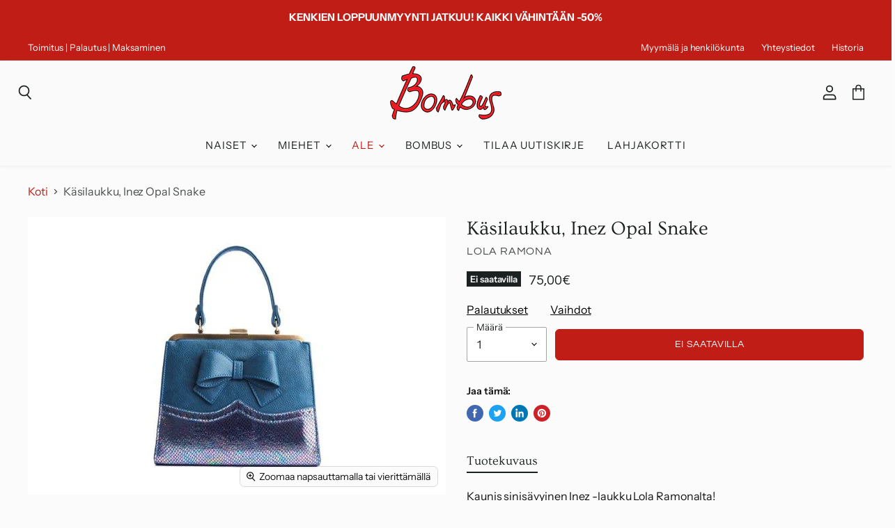

--- FILE ---
content_type: text/html; charset=utf-8
request_url: https://bombus.fi/collections/all/products/kasilaukku-inez-opal-snake?view=_recently-viewed
body_size: 2297
content:
















  

  
  
  
  
  
  
  
  











<li
  class="productgrid--item  imagestyle--medium        product-recently-viewed-card  "
  data-product-item
  
    data-recently-viewed-card
  
>
  

  
  

<script type="application/json" data-product-data>
    {"id":5292541280407,"title":"Käsilaukku, Inez Opal Snake","handle":"kasilaukku-inez-opal-snake","description":"\u003cp\u003eKaunis sinisävyinen Inez -laukku Lola Ramonalta!\u003c\/p\u003e\n\u003cp\u003eMukana olkahihna ja laukussa on vetoketjullinen sisätasku.\u003cbr\u003e\u003c\/p\u003e\n\u003cp\u003eMateriaali: Vegaaninahka. \u003c\/p\u003e\n\u003cp\u003eLaukun mitat: \u003c\/p\u003e\n\u003ctable border=\"0\" cellpadding=\"0\" cellspacing=\"0\" width=\"128\"\u003e\n\u003ccolgroup\u003e\u003ccol width=\"64\" span=\"2\"\u003e\u003c\/colgroup\u003e\n\u003ctbody\u003e\n\u003ctr height=\"20\"\u003e\n\u003ctd height=\"20\" class=\"xl65\" width=\"64\"\u003e\u003cstrong\u003eLeveys\u003c\/strong\u003e\u003c\/td\u003e\n\u003ctd width=\"64\"\u003e22,5 cm\u003c\/td\u003e\n\u003c\/tr\u003e\n\u003ctr height=\"20\"\u003e\n\u003ctd height=\"20\" class=\"xl65\"\u003e\u003cstrong\u003eKorkeus\u003c\/strong\u003e\u003c\/td\u003e\n\u003ctd\u003e18,5 cm\u003c\/td\u003e\n\u003c\/tr\u003e\n\u003ctr height=\"20\"\u003e\n\u003ctd height=\"20\" class=\"xl65\"\u003e\u003cstrong\u003eSyvyys\u003c\/strong\u003e\u003c\/td\u003e\n\u003ctd\u003e7 cm\u003c\/td\u003e\n\u003c\/tr\u003e\n\u003c\/tbody\u003e\n\u003c\/table\u003e\n\u003ch5\u003e\u003cbr\u003e\u003c\/h5\u003e","published_at":"2020-06-17T12:07:53+03:00","created_at":"2020-06-17T12:07:53+03:00","vendor":"Lola Ramona","type":"Laukut","tags":["Candyshop","Käsilaukut","Lahjat","Laukut \u0026 lompakot","Naiset"],"price":7500,"price_min":7500,"price_max":7500,"available":false,"price_varies":false,"compare_at_price":null,"compare_at_price_min":0,"compare_at_price_max":0,"compare_at_price_varies":false,"variants":[{"id":34653602152599,"title":"Default Title","option1":"Default Title","option2":null,"option3":null,"sku":"392901-79","requires_shipping":true,"taxable":true,"featured_image":{"id":17397914665111,"product_id":5292541280407,"position":1,"created_at":"2020-06-17T12:08:01+03:00","updated_at":"2021-02-16T16:30:37+02:00","alt":"Lola Ramonan sinisävyinen Inez -käsilaukku, Blue Opal Snake. Edessä rusetti.","width":640,"height":426,"src":"\/\/bombus.fi\/cdn\/shop\/products\/inez_392901-79_1.jpg?v=1613485837","variant_ids":[34653602152599]},"available":false,"name":"Käsilaukku, Inez Opal Snake","public_title":null,"options":["Default Title"],"price":7500,"weight":0,"compare_at_price":null,"inventory_management":"shopify","barcode":"02152599","featured_media":{"alt":"Lola Ramonan sinisävyinen Inez -käsilaukku, Blue Opal Snake. Edessä rusetti.","id":9572039360663,"position":1,"preview_image":{"aspect_ratio":1.502,"height":426,"width":640,"src":"\/\/bombus.fi\/cdn\/shop\/products\/inez_392901-79_1.jpg?v=1613485837"}},"requires_selling_plan":false,"selling_plan_allocations":[]}],"images":["\/\/bombus.fi\/cdn\/shop\/products\/inez_392901-79_1.jpg?v=1613485837","\/\/bombus.fi\/cdn\/shop\/products\/inez_392901-79_2.jpg?v=1613485864","\/\/bombus.fi\/cdn\/shop\/products\/inez_392901-79_3.jpg?v=1613485897","\/\/bombus.fi\/cdn\/shop\/products\/inez_392901-79_4.jpg?v=1613485954"],"featured_image":"\/\/bombus.fi\/cdn\/shop\/products\/inez_392901-79_1.jpg?v=1613485837","options":["Title"],"media":[{"alt":"Lola Ramonan sinisävyinen Inez -käsilaukku, Blue Opal Snake. Edessä rusetti.","id":9572039360663,"position":1,"preview_image":{"aspect_ratio":1.502,"height":426,"width":640,"src":"\/\/bombus.fi\/cdn\/shop\/products\/inez_392901-79_1.jpg?v=1613485837"},"aspect_ratio":1.502,"height":426,"media_type":"image","src":"\/\/bombus.fi\/cdn\/shop\/products\/inez_392901-79_1.jpg?v=1613485837","width":640},{"alt":"Lola Ramonan sinisävyinen Inez -käsilaukku, Blue Opal Snake. Takakuva.","id":9572039393431,"position":2,"preview_image":{"aspect_ratio":1.502,"height":426,"width":640,"src":"\/\/bombus.fi\/cdn\/shop\/products\/inez_392901-79_2.jpg?v=1613485864"},"aspect_ratio":1.502,"height":426,"media_type":"image","src":"\/\/bombus.fi\/cdn\/shop\/products\/inez_392901-79_2.jpg?v=1613485864","width":640},{"alt":"Lola Ramonan sinisävyinen Inez -käsilaukku, Blue Opal Snake. Sivukuva.","id":9572039426199,"position":3,"preview_image":{"aspect_ratio":1.502,"height":426,"width":640,"src":"\/\/bombus.fi\/cdn\/shop\/products\/inez_392901-79_3.jpg?v=1613485897"},"aspect_ratio":1.502,"height":426,"media_type":"image","src":"\/\/bombus.fi\/cdn\/shop\/products\/inez_392901-79_3.jpg?v=1613485897","width":640},{"alt":"Vetoketjullinen sisätasku ja mustavalko-raidallinen vuorikangas.","id":9572039458967,"position":4,"preview_image":{"aspect_ratio":1.502,"height":426,"width":640,"src":"\/\/bombus.fi\/cdn\/shop\/products\/inez_392901-79_4.jpg?v=1613485954"},"aspect_ratio":1.502,"height":426,"media_type":"image","src":"\/\/bombus.fi\/cdn\/shop\/products\/inez_392901-79_4.jpg?v=1613485954","width":640}],"requires_selling_plan":false,"selling_plan_groups":[],"content":"\u003cp\u003eKaunis sinisävyinen Inez -laukku Lola Ramonalta!\u003c\/p\u003e\n\u003cp\u003eMukana olkahihna ja laukussa on vetoketjullinen sisätasku.\u003cbr\u003e\u003c\/p\u003e\n\u003cp\u003eMateriaali: Vegaaninahka. \u003c\/p\u003e\n\u003cp\u003eLaukun mitat: \u003c\/p\u003e\n\u003ctable border=\"0\" cellpadding=\"0\" cellspacing=\"0\" width=\"128\"\u003e\n\u003ccolgroup\u003e\u003ccol width=\"64\" span=\"2\"\u003e\u003c\/colgroup\u003e\n\u003ctbody\u003e\n\u003ctr height=\"20\"\u003e\n\u003ctd height=\"20\" class=\"xl65\" width=\"64\"\u003e\u003cstrong\u003eLeveys\u003c\/strong\u003e\u003c\/td\u003e\n\u003ctd width=\"64\"\u003e22,5 cm\u003c\/td\u003e\n\u003c\/tr\u003e\n\u003ctr height=\"20\"\u003e\n\u003ctd height=\"20\" class=\"xl65\"\u003e\u003cstrong\u003eKorkeus\u003c\/strong\u003e\u003c\/td\u003e\n\u003ctd\u003e18,5 cm\u003c\/td\u003e\n\u003c\/tr\u003e\n\u003ctr height=\"20\"\u003e\n\u003ctd height=\"20\" class=\"xl65\"\u003e\u003cstrong\u003eSyvyys\u003c\/strong\u003e\u003c\/td\u003e\n\u003ctd\u003e7 cm\u003c\/td\u003e\n\u003c\/tr\u003e\n\u003c\/tbody\u003e\n\u003c\/table\u003e\n\u003ch5\u003e\u003cbr\u003e\u003c\/h5\u003e"}
  </script>

  <article class="productitem" data-product-item-content>
    <div class="product-recently-viewed-card-time" data-product-handle="kasilaukku-inez-opal-snake">
      <button
        class="product-recently-viewed-card-remove"
        aria-label="close"
        data-remove-recently-viewed
      >
        
                                                                                  <svg class="icon-remove "    aria-hidden="true"    focusable="false"    role="presentation"    xmlns="http://www.w3.org/2000/svg" width="10" height="10" viewBox="0 0 10 10" fill="none">          <title>Poista-kuvake</title>        <path fill-rule="evenodd" clip-rule="evenodd" d="M4.11611 5.00001L0.327286 8.78884L1.21117 9.67272L5 5.88389L8.78883 9.67272L9.67271 8.78884L5.88388 5.00001L9.67271 1.21118L8.78882 0.327301L5 4.11613L1.21117 0.327301L0.327286 1.21118L4.11611 5.00001Z" fill="currentColor"/>    </svg>                                

      </button>
    </div>
    <a
      class="productitem--image-link"
      href="/products/kasilaukku-inez-opal-snake"
      tabindex="-1"
      data-product-page-link
    >
      <figure class="productitem--image" data-product-item-image>
        
          
            
            

  
    <noscript data-rimg-noscript>
      <img
        
          src="//bombus.fi/cdn/shop/products/inez_392901-79_2_384x256.jpg?v=1613485864"
        

        alt="Lola Ramonan sinisävyinen Inez -käsilaukku, Blue Opal Snake. Takakuva."
        data-rimg="noscript"
        srcset="//bombus.fi/cdn/shop/products/inez_392901-79_2_384x256.jpg?v=1613485864 1x, //bombus.fi/cdn/shop/products/inez_392901-79_2_637x425.jpg?v=1613485864 1.66x"
        class="productitem--image-alternate"
        
        
      >
    </noscript>
  

  <img
    
      src="//bombus.fi/cdn/shop/products/inez_392901-79_2_384x256.jpg?v=1613485864"
    
    alt="Lola Ramonan sinisävyinen Inez -käsilaukku, Blue Opal Snake. Takakuva."

    
      data-rimg="lazy"
      data-rimg-scale="1"
      data-rimg-template="//bombus.fi/cdn/shop/products/inez_392901-79_2_{size}.jpg?v=1613485864"
      data-rimg-max="640x426"
      data-rimg-crop="false"
      
      srcset="data:image/svg+xml;utf8,<svg%20xmlns='http://www.w3.org/2000/svg'%20width='384'%20height='256'></svg>"
    

    class="productitem--image-alternate"
    
    
  >



  <div data-rimg-canvas></div>


          
          

  
    <noscript data-rimg-noscript>
      <img
        
          src="//bombus.fi/cdn/shop/products/inez_392901-79_1_384x256.jpg?v=1613485837"
        

        alt="Lola Ramonan sinisävyinen Inez -käsilaukku, Blue Opal Snake. Edessä rusetti."
        data-rimg="noscript"
        srcset="//bombus.fi/cdn/shop/products/inez_392901-79_1_384x256.jpg?v=1613485837 1x, //bombus.fi/cdn/shop/products/inez_392901-79_1_637x425.jpg?v=1613485837 1.66x"
        class="productitem--image-primary"
        
        
      >
    </noscript>
  

  <img
    
      src="//bombus.fi/cdn/shop/products/inez_392901-79_1_384x256.jpg?v=1613485837"
    
    alt="Lola Ramonan sinisävyinen Inez -käsilaukku, Blue Opal Snake. Edessä rusetti."

    
      data-rimg="lazy"
      data-rimg-scale="1"
      data-rimg-template="//bombus.fi/cdn/shop/products/inez_392901-79_1_{size}.jpg?v=1613485837"
      data-rimg-max="640x426"
      data-rimg-crop="false"
      
      srcset="data:image/svg+xml;utf8,<svg%20xmlns='http://www.w3.org/2000/svg'%20width='384'%20height='256'></svg>"
    

    class="productitem--image-primary"
    
    
  >



  <div data-rimg-canvas></div>


        

        

<span class="productitem--badge badge--soldout">
    Ei saatavilla
  </span>
      </figure>
    </a><div class="productitem--info">
      
        
      

      

      
        <span class="productitem--vendor">
          Lola Ramona
        </span>
      

      <h2 class="productitem--title">
        <a href="/products/kasilaukku-inez-opal-snake" data-product-page-link>
          Käsilaukku, Inez Opal Snake
        </a>
      </h2>
      
  


      
        
<div class="productitem--price ">
  <div
    class="price--compare-at "
    data-price-compare-at
  >
      <span class="money"></span>
    
  </div>

  <div class="price--main" data-price>
      
      <span class="money">
        75,00€
      </span>
    
  </div>

  
<div
    class="
      product__unit-price
      hidden
    "
    data-unit-price
  >
    <span class="product__total-quantity" data-total-quantity></span> | <span class="product__unit-price-amount money" data-unit-price-amount></span> / <span class="product__unit-price-measure" data-unit-price-measure>    </span>
  </div></div>


      

      

      <!-- Start of Judge.me code --> 
        <div class='jdgm-widget jdgm-preview-badge' data-id='5292541280407'> 
           
        </div> 
      <!-- End of Judge.me code -->

      

      
        <div class="productitem--description">
          <p>Kaunis sinisävyinen Inez -laukku Lola Ramonalta!
Mukana olkahihna ja laukussa on vetoketjullinen sisätasku.
Materiaali: Vegaaninahka. 
Laukun mitat...</p>

          
            <a
              href="/products/kasilaukku-inez-opal-snake"
              class="productitem--link"
              data-product-page-link
            >
              Näytä täydet tiedot
            </a>
          
        </div>
      
    </div>

    
  </article>

  
</li>



--- FILE ---
content_type: image/svg+xml
request_url: https://bombus.fi/cdn/shop/t/22/assets/handelsbanken.svg?v=130517208625534220971653380713
body_size: 416
content:
<svg width="95" height="50" xmlns="http://www.w3.org/2000/svg"><path d="M1.995 25.408v4.397H0V20h1.995v3.715h3.729V20h1.995v9.805H5.724v-4.397H1.995zm13.146 2.972c0 .865.19 1.048.415 1.133v.292h-2.018a3.57 3.57 0 0 1-.179-.865c-.427.451-1.02 1.048-2.291 1.048-1.07 0-2.162-.61-2.162-2.12 0-1.425.879-2.143 2.066-2.326l1.675-.256c.297-.036.653-.158.653-.572 0-.804-.748-.853-1.223-.853-.926 0-1.093.585-1.14 1.011H9.144c.213-2.229 1.722-2.546 3.17-2.546.998 0 2.827.317 2.827 2.108v3.946zm-1.83-2.107c-.19.146-.486.268-1.27.402-.689.122-1.27.304-1.27 1.096 0 .67.51.877.866.877.832 0 1.663-.548 1.663-1.437v-.938h.012zm9.762 3.532H21.21v-4.41c0-.535-.024-1.436-1.212-1.436-.83 0-1.46.572-1.46 1.68v4.166h-1.864v-7.26h1.78v1.06h.024c.25-.438.784-1.254 2.126-1.254 1.39 0 2.458.828 2.458 2.436l.012 5.018zm8.075 0H29.32v-.913h-.023C28.844 29.708 28.013 30 27.24 30c-2.102 0-2.98-1.912-2.98-3.91 0-2.509 1.389-3.74 2.945-3.74 1.199 0 1.757.67 2.054 1.134h.024V20h1.864v9.805zm-3.444-1.376c1.188 0 1.651-1.011 1.651-2.095 0-1.157-.32-2.339-1.603-2.339-1.188 0-1.58 1.084-1.58 2.23 0 .864.333 2.204 1.532 2.204zm11.056-.755C38.273 29.428 36.86 30 35.649 30c-1.995 0-3.527-.987-3.527-3.97 0-.878.297-3.68 3.396-3.68 1.401 0 3.325.683 3.325 4.008v.341h-4.857c.048.548.155 1.778 1.663 1.778.522 0 1.057-.267 1.2-.791l1.911-.012zm-1.84-2.23c-.108-1.169-.844-1.534-1.438-1.534-.878 0-1.341.572-1.448 1.535h2.885zm4.94 4.361h-1.865V20h1.864v9.805zm5.664-5.055c-.083-.463-.238-.95-1.247-.95-1.01 0-1.14.402-1.14.707 0 1.145 4.43.316 4.43 2.996 0 2.12-1.996 2.497-3.1 2.497-1.615 0-3.36-.572-3.408-2.51h1.912c0 .61.368 1.06 1.543 1.06.962 0 1.188-.474 1.188-.755 0-1.218-4.394-.304-4.394-3.02 0-1.06.653-2.436 2.862-2.436 1.39 0 3.04.353 3.182 2.4l-1.828.011zm5.07-1.266h.024c.297-.463.855-1.133 2.054-1.133 1.556 0 2.946 1.23 2.946 3.74 0 1.997-.88 3.909-2.981 3.909-.772 0-1.603-.292-2.054-1.108h-.024v.913H50.73V20h1.864v3.484zm1.52.523c-1.282 0-1.603 1.17-1.603 2.339 0 1.084.463 2.095 1.65 2.095 1.2 0 1.533-1.34 1.533-2.205 0-1.157-.404-2.229-1.58-2.229zm10.403 4.373c0 .865.19 1.048.416 1.133v.292h-2.007a3.57 3.57 0 0 1-.178-.865c-.428.451-1.022 1.048-2.292 1.048-1.07 0-2.162-.61-2.162-2.12 0-1.425.88-2.143 2.067-2.326l1.674-.256c.297-.036.653-.158.653-.572 0-.804-.748-.853-1.223-.853-.938 0-1.093.585-1.14 1.011h-1.793c.214-2.229 1.722-2.546 3.17-2.546.998 0 2.827.317 2.827 2.108l-.012 3.946zM62.7 26.273c-.19.146-.487.268-1.27.402-.69.122-1.271.304-1.271 1.096 0 .67.51.877.867.877.83 0 1.662-.548 1.662-1.437l.012-.938zm9.761 3.532h-1.864v-4.41c0-.535-.024-1.436-1.211-1.436-.832 0-1.461.572-1.461 1.68v4.166h-1.864v-7.26h1.78v1.06h.025c.249-.438.783-1.254 2.125-1.254 1.39 0 2.458.828 2.458 2.436v5.018h.012zm3.515 0h-1.864V20h1.864v5.298l2.34-2.752h2.291l-2.505 2.813 2.565 4.458h-2.233L76.748 26.7l-.772.816v2.29zm11.436-2.131C86.925 29.428 85.512 30 84.3 30c-1.995 0-3.527-.987-3.527-3.97 0-.878.297-3.68 3.396-3.68 1.401 0 3.325.683 3.325 4.008v.341h-4.857c.048.548.154 1.778 1.663 1.778.522 0 1.056-.267 1.199-.791l1.912-.012zm-1.84-2.23c-.108-1.169-.844-1.534-1.438-1.534-.878 0-1.341.572-1.448 1.535h2.885zM95 29.806h-1.864v-4.41c0-.535-.024-1.436-1.212-1.436-.83 0-1.46.572-1.46 1.68v4.166h-1.865v-7.26h1.782v1.06h.023c.25-.438.784-1.254 2.126-1.254 1.39 0 2.458.828 2.458 2.436v5.018H95z" fill="#039" fill-rule="nonzero"/></svg>

--- FILE ---
content_type: image/svg+xml
request_url: https://bombus.fi/cdn/shop/t/22/assets/danske-bank.svg?v=154265887408488143641653380718
body_size: -147
content:
<svg xmlns="http://www.w3.org/2000/svg" width="100" height="50"><g fill="none"><path fill="#03426A" d="M100 17H64.2v15H100V17zm-.4.4v14.3h-35V17.4h35zM0 32h62.6V17H0v15z"/><path fill="#FFF" d="M99.6 17.4v14.3h-35V17.4h35m-78 8.2c0 1.4-.8 2.2-2.5 2.2h-2.8v-5.6H19c2.1 0 2.7 1 2.7 2.2v1.2zm1.2 0v-1c0-3-2.4-3.2-4-3.2H15v7.2h4c3.2 0 3.7-1.7 3.7-3zm6.2 1.2c0 .5 0 .8-.5 1l-1.3.1c-.7 0-1 0-1.3-.2-.2 0-.2-.2-.2-.6 0-.4 0-.7.3-.8h3v.5zm1.1 1.8v-4c0-.3-.1-.5-.4-.7-.5-.4-1.8-.4-2.4-.4-.5 0-1.8 0-2.3.5l-.2.5v.5H26c0-.1 0-.4.2-.6.1-.1.3-.2 1-.2 1 0 1.5 0 1.7.2.3.1.3.4.3.6v.5h-2.5c-.7 0-1.4 0-1.8.6-.2.2-.3.5-.3 1 0 1.1.7 1.5 2.6 1.5 1 0 1.6-.1 2-.5l.1.5h1zm6.6 0v-2.7c0-1 0-1.2-.3-1.4l-1.3-.2c-.6 0-1.2 0-1.8.2v4.1h-1v-5h1v.3l.6-.2 1.4-.2a4 4 0 0 1 1.6.3c.4.2.7.5.7.9l.1 1v2.9h-1m8-.3c-.5.3-1.3.4-2.4.4l-1.8-.2c-.5-.1-.8-.4-.8-.8V27h1l.1.4c0 .2 0 .3.3.4l1.3.2c.6 0 1.1-.1 1.4-.3.3 0 .4-.2.4-.6 0-.4-.1-.5-.5-.6H42c-1.1-.1-2.2-.2-2.2-1.4s.7-1.6 2.6-1.6l1.4.1c.4 0 .8.1 1 .3.2.1.3.3.3.7v.4h-1l-.1-.2c0-.3 0-.3-.2-.4l-1.2-.2c-.7 0-1 0-1.3.2-.3 0-.4.2-.4.6 0 .2 0 .4.2.5.2.2 1.7.2 2.2.2l1.2.1c.6.2.8.6.8 1.3 0 .6-.2 1-.6 1.2m6.6.3l-2.6-2.4h-.4v2.4h-1v-7.2h1v4.1h.4l2.2-2H52l-2.5 2.3 3.2 2.8h-1.5m6.8-3h-3.4c0-.6.1-1 .4-1.1.2-.2.7-.3 1.4-.3 1 0 1.4.2 1.5.7l.1.7zm1 1.4h-1l-.2.7c-.2.2-.5.2-1.4.2-.9 0-1.3 0-1.6-.3-.2-.2-.3-.6-.3-1.2v-.1h4.6v-.5c0-.8-.1-1.3-.5-1.6-.4-.5-1.2-.7-2.3-.7-1.4 0-2.2.3-2.6 1-.2.4-.3 1-.3 1.7 0 1.1.3 1.8 1 2.1a6.9 6.9 0 0 0 4 .1c.5-.1.7-.5.7-.8V27z"/><path fill="#03426A" d="M95 28.6l-2.5-2.4H92v2.4h-1v-7.2h1v4.1h.4l2.1-2H96l-2.5 2.3 3.1 2.8h-1.4m-21.7-5.4c0 1-.6 1.3-1.8 1.3h-2.8v-2.3h2.9c1 0 1.7.1 1.7 1zm1.4 3.4c0-.9-.5-1.6-1.7-1.7 1-.3 1.4-.8 1.4-1.6 0-1.2-.6-1.9-2.3-1.9h-4.5v7.2h4.6c1.6 0 2.5-.7 2.5-2zm-1.2 0c0 1-.7 1.2-1.8 1.2h-3v-2.5H72c1.3 0 1.6.4 1.6 1.4zm7 .2c0 .5 0 .8-.4 1l-1.4.1c-.6 0-1 0-1.3-.2-.1 0-.2-.2-.2-.6 0-.4.1-.7.3-.8h3.1v.5zm1.2 1.8v-4l-.4-.7c-.6-.4-1.9-.4-2.5-.4-.5 0-1.8 0-2.2.5-.2.1-.2.3-.2.5v.5h1c0-.1 0-.4.2-.6.1-.1.4-.2 1.1-.2.9 0 1.4 0 1.7.2.2.1.2.4.2.6v.5h-2.5c-.6 0-1.4 0-1.8.6-.2.2-.3.5-.3 1 0 1.1.8 1.5 2.6 1.5 1 0 1.7-.1 2-.5l.1.5h1zm6.3 0v-2.7c0-1 0-1.2-.3-1.4l-1.3-.2c-.6 0-1.2 0-1.8.2v4.1h-1v-5h.9v.3l.7-.2 1.4-.2a4 4 0 0 1 1.6.3c.4.2.6.5.7.9l.1 1v2.9h-1"/></g></svg>

--- FILE ---
content_type: image/svg+xml
request_url: https://bombus.fi/cdn/shop/t/22/assets/oma-sp.svg?v=92932413977578388831653380715
body_size: -160
content:
<svg width="77" height="50" xmlns="http://www.w3.org/2000/svg"><path d="M29.281 21.47c1.776 0 2.845 1.087 2.845 3.006v8.253h1.968V24.39c0-2.75-1.626-4.542-4.599-4.542-2.31 0-3.657 1.11-4.384 2.623-.6-1.471-2.16-2.623-4.257-2.623-1.647 0-3.016.597-4 2.133V20.19h-1.946V32.73h1.968v-7.911c0-1.856 1.39-3.348 3.743-3.348 1.797 0 2.887 1.087 2.887 3.006v8.253h1.968v-7.762c.022-2.196 1.562-3.497 3.807-3.497m39.249-4.052h1.904c0-.362 0-.66-.086-1.108-.62-3.412-3.422-5.31-6.502-5.31-3.593 0-6.481 2.73-6.481 6.418 0 4.01 2.417 5.46 2.417 9.212 0 2.73-1.711 4.798-4.385 4.798-2.759 0-4.534-2.282-4.534-4.968 0-2.666 1.71-4.5 3.614-4.798.172-.022.492-.064.664-.064v-1.642c-.193 0-.514.021-.77.064-2.589.32-5.476 2.559-5.476 6.46 0 3.647 2.674 6.59 6.48 6.59 3.701 0 6.439-2.9 6.439-6.461 0-4.116-2.417-5.63-2.417-9.19 0-2.986 1.946-4.798 4.47-4.798 2.225 0 4.021 1.215 4.556 3.944.043.256.107.598.107.853m1.904 2.431c-1.968 0-3.53 1.002-4.535 2.708V20.19h-1.968v19.703H65.9V25.99c0-2.836 1.968-4.52 4.364-4.52 2.759 0 4.598 2.132 4.598 4.798 0 2.921-1.69 5.181-4.599 5.181-.834 0-1.518-.149-2.117-.405v1.685c.62.192 1.433.34 2.118.34 4.106 0 6.587-2.984 6.587-6.801 0-3.519-2.759-6.419-6.416-6.419m-28.79 0c-2.545 0-4.47 1.173-4.898 3.156h1.968c.406-1.13 1.519-1.535 2.93-1.535 1.69 0 3.08.704 3.08 2.623v.34c0 .683-.342 1.11-1.219 1.11h-2.93c-2.567 0-4.342 1.386-4.342 3.689 0 2.239 1.903 3.838 4.534 3.838 1.626 0 3.144-.619 4-2.069v1.728h1.946v-8.615c-.021-2.602-1.967-4.265-5.069-4.265zm3.08 8.316c0 2.282-1.775 3.327-3.657 3.327-2.118 0-2.845-1.194-2.845-2.282 0-1.3.77-2.217 2.63-2.217h2.29c.662 0 1.283-.107 1.604-.49v1.662h-.022zM6.438 19.85C2.845 19.85 0 22.6 0 26.46c0 3.86 2.845 6.59 6.438 6.59 3.615 0 6.48-2.73 6.48-6.59 0-3.859-2.844-6.61-6.48-6.61zm0 11.6c-2.674 0-4.449-2.132-4.449-4.968 0-2.879 1.775-5.011 4.45-5.011 2.715 0 4.47 2.154 4.47 5.01.02 2.837-1.755 4.97-4.47 4.97z" fill="#1DCA7A" fill-rule="nonzero"/></svg>

--- FILE ---
content_type: image/svg+xml
request_url: https://bombus.fi/cdn/shop/t/22/assets/aktia.svg?v=79827744255398412261653380715
body_size: -395
content:
<svg width="64" height="50" xmlns="http://www.w3.org/2000/svg"><path d="M16.988 33.658l-7-19.844h-3.05L0 33.658h3.002L4.6 28.953h7.695l1.628 4.705h3.066zm-5.579-7.374H5.468L7 21.758c.49-1.465 1.186-3.744 1.407-4.59.221.846.995 3.141 1.454 4.558l1.548 4.558zm20.275 7.374l-4.346-9.898 3.65-4.98h-3.223l-3.003 4.33c-.474.716-1.216 1.839-1.596 2.441 0-.732.032-2.263.032-3.174V13l-2.813 1.53v19.128h2.829v-4.395l2.196-2.996 3.192 7.391h3.082zm10.114-2.946c-.522.309-1.344.602-2.086.602-1.043 0-1.486-.39-1.486-1.79v-8.075h3.572v-2.67h-3.572V13l-2.781 1.53v4.25h-2.07v2.669h2.07v8.579c0 2.67 1.233 3.94 3.24 3.94 1.121 0 2.085-.277 2.78-.684l.333-2.572zm7.237-15.726c0-1.042-.822-1.905-1.817-1.905-1.012 0-1.85.847-1.85 1.905 0 1.026.823 1.872 1.85 1.872.98 0 1.817-.863 1.817-1.872zm-.427 18.672V18.78H45.78v14.88h2.828zm15.376 0V23.451c0-3.37-2.196-4.981-5.42-4.981-2.039 0-3.571.456-4.946 1.335l1.106 2.214c1.122-.652 2.276-.928 3.76-.928 1.755 0 2.719.911 2.719 2.523v1.107c-.79-.374-1.865-.57-3.224-.57-3.27 0-5.752 1.498-5.752 4.819 0 3.646 2.67 5.014 5.01 5.014 1.564 0 2.97-.765 3.966-1.791v1.465h2.781zm-2.781-4.232c-.664.927-1.975 1.904-3.492 1.904-1.865 0-2.782-.993-2.782-2.458 0-1.367 1.154-2.214 2.971-2.214 1.533 0 2.529.26 3.303.651v2.117z" fill="#00A65D" fill-rule="evenodd"/></svg>

--- FILE ---
content_type: image/svg+xml
request_url: https://bombus.fi/cdn/shop/t/22/assets/visa.svg?v=40939872365114842641653380713
body_size: -513
content:
<svg width="70" height="50" xmlns="http://www.w3.org/2000/svg"><path d="M26.578 14.416l-9.16 22.168H11.43L6.918 18.877c-.273-1.08-.52-1.496-1.34-1.94-1.367-.748-3.61-1.44-5.578-1.884l.137-.637h9.625c1.23 0 2.324.831 2.597 2.244l2.38 12.83 5.906-15.074h5.933zm8.094 0l-4.676 22.168h-5.66l4.676-22.168h5.66zm15.34 14.908c.027-5.847-7.985-6.18-7.93-8.784.027-.804.766-1.635 2.406-1.857.82-.11 3.035-.194 5.578.998l.985-4.711c-1.367-.499-3.117-.97-5.278-.97-5.605 0-9.515 3.02-9.57 7.316-.027 3.186 2.817 4.96 4.95 6.04 2.214 1.081 2.952 1.774 2.925 2.744-.027 1.496-1.75 2.134-3.39 2.161-2.844.056-4.485-.775-5.797-1.413l-1.04 4.85c1.313.61 3.774 1.136 6.29 1.163 5.96.056 9.843-2.937 9.87-7.537zm14.765 7.233H70l-4.566-22.169H60.62c-1.094 0-1.996.637-2.406 1.635l-8.477 20.534h5.934l1.176-3.298h7.246l.683 3.298zm-6.316-7.843l2.98-8.313 1.723 8.313h-4.703z" fill="#1A1F71" fill-rule="nonzero"/></svg>

--- FILE ---
content_type: application/javascript; charset=utf-8
request_url: https://searchanise-ef84.kxcdn.com/preload_data.6O0j1M9t0n.js
body_size: 6005
content:
window.Searchanise.preloadedSuggestions=['lola ramona','in wear','naisten housut','kati niemi','mos mosh','part two','naisten mekko','a fish named fred','laura vita','pont neuf','angie p','pusero naiset','miss candyfloss','sisters point','joseph ribkoff','laventeli mekko','mosh mosh','smashed lemon','hell bunny','banned apparel','marta de chateau','capri collection','muoti herrala','naisten puserot','unique vintage','laura vita kengät','in front','naisten leningit','musta mekko','naisten takit','joseph ribkof','vorssa ink','kengät naiset','naisten mekot','daisy dapper','naisten hattu','rain kiss','one summer','np housut','dolly & dotty','lux velour','mac farkut','marta du château','house of silin','bettie page','zig zag','mari mari','mago shoes','milano italy','hat you','fish named fred','jane lushka','pauls boutique','helmat hulmuten','mosh mos','pitkä mekko','berns edition','juhla vaatteet','naisten päähineet','naisten vyöt','naisten kengät','masai mekko','naisten takki','takit naisten','bohemian insanity','ruby shoo','naisten neuleet','kotimaiset korvakorut','miesten kauluspaita','neuletakki ofelia','frank lyman','mac housut','lorupussin koru','maiharit justine','pebbley design','ze ze','hug me','naisten vaatteet','hug me lifestyle','neule micha','lola ramona angie','pellava mekko','ruby lea','naisten hatut','miss candy','ale tuotteet','mekko musta','vyö vintage','in my hood','polka dot','mos mos','naisten paita','naisten farkut','aggy blue haalari','mac dream','gina leopard','haalari daisy dapper','naisten hameet','helsingin olkain','knit factory','rino & pelle','zigi zagi','kn collection','hearts & roses','la ramona','mac scott','very cherry','takit naiset','t paidat','happy freak','tina blue','lierihattu naisten','re designed','pusero beate','milano style','pauls bou','ale kengät','naisten jakku','delia jakku','daniele donati','windy navy','aarteet kiertoon','joseph ribkoffilta','mekko sininen','merkiltä orientique','pusero milano','valkoinen mekko','yest olvia','fish named','naisten jakut','miesten liivi','modelia mekko','masai housut','party line','valkoinen paita','naisten talvitakit','naisten tunikat','mac future','naisten pipo','miesten puku','naisten t paita','pinkki mekko','a fish','modelia pusero','yest vaatteet','t paita','in wear mekko','housut naiset','ava ruby','dream chic','mos mosh farkut','np housu','slip on','i wear','miss candy floss','collectif dolores','modelia puserot','farkut naiset','lola ramonalta','pitkä neuletakki','suorat naisten housut','masai piri','xl mekko','laukku red','smash lemon','muhkea tyllialushame','high rise','puuvilla lippalakki','housut naisten','naisten oloasu','rich carrot','juhla mekko','sadeponcho naiset','miesten nilkkabootsit enää','kati niemi laventeli','naisten neule','huivit naiset','naisten hame','kn hattu','miesten housut','mustat housut','mac jeans','daisy dapper marilyn','juhla tunikat','yö ja oloasut','hope takki','tara housut','naisten shortsit','punainen vyö','valkoinen vyö','cabana living','naisten paidat','ale naisten housut','maria bellentani','kello mekko','milano pellava','banned tylli','musta hame','lola ra','juhlamekko musta','dream farkut','base level','bleiseri naiset','maiharit naiset','light blue','micha mekko','baskeri bella','käsintehdyt kotimaiset korvakorut','marta du','joseph rib','viskoosi leninki','yest housut','neule stripe','fynch hatton','miesten päähineet','slim function','joustava farkkutakki','sister point','suorat housut','toppatakki naisten','miesten liivit','molly jakku','ilona mekko','tunika anita','lola ramona 40','lindy bop','brielle sia','mac arne','ava yellow','pitkä neulemekko','la kiva','lola r','carla hattu','jersey navy','masai housu','sininen mekko','kellohelma leninki','micha housut','korvakorut pun','odessa wine','blue scuro','a linja','siniset farkut','naisten talvitakki','kevät takit','part two farkut','vanessa pipo','orientique boho mekko','serena red','bokserit instruments 2-pack','miesten huivit','mary purple','mac ava banana','pin up','miesten t-paita','as valkoinen mekko','daniel donati laukku','yö asu','ponchon voi','ellen housu','hatut naiset','uoti herrala','stella neule','pellava pusero','yest pit','viskoosi neule','sandaalit naiset','pellava housut','pony raffia','punainen mekko','culotte housut','neule liivi','ava gold','naisten pellavahousut','lasten lierihattu','pitkä paita','musta neule','pitkät leningit','musta hattu','twin choko','vihreä pusero','masai haalari','naisten musta pusero','keltainen mekko','puuvilla baskeri','bombus korut','anne farkkutakki','miesten pyjamashortsit','carla new','lola ramona kitten','lola ramona laukut','pont neuf mekko','tunika mekko','capri collection selma pusero','mekko gise','ciri mekko','pitkä takki','mekko pitkä','candy shop','part two hame','miesten hatut','lyhythihainen mekko koko 46','pellava shortsit','naisten caprit','line chino','laura vita 40','farkut tina','milano pusero','clara takki','coutatut housut','candyfloss housut','t-paita herman','henry k','isot koot','täyspitkä leningi','june hearts','mekko koko 50','kati niemi punainen','a fish named','mash lemon','sunny beach','in wear neule','milano paitapusero','light blue linen','neule naiset','vihreä neuletakki','pusero musta','high me','golden splas','lemon and berries','ava amethyst','masai neule','leninki thora','paita valkoinen','thea mekko','mekko punainen','bombus heart','cassie velvet','punainen huivi','kevyt takki','ava button','sifonki pusero','villakangas hattu miesten','vyö metalli','leninki molly','black and red','kira black','yest takki','valkoinen housut','alda orange','bella bow','pants black','vanya black','head strong','pellava taskut','fred kengät','hollantilainen rainkiss','karen suspender','joustavat housut','ilja summer','mago maiharit','ribkoff jakku','angie hairy','flower field','merkiltä fynch-hatton','nü jakku','junge eila','farkku mekko','future pants','maja khaki','fish name','loistava neulebolero','miesten neuleet','kuu säde','naisten bleiserit','poncho punainen','dolly dotty','golden splash','modelian musta','dolores red','masain haalari','nude mix','barbara lebek','pont neu','more more','swing dress','tunika tai','naisten untuvatakki','in wear keltainen','check grey','maxi mekko','viya red flower','aria mekko','bleiserit naisten','naisten pipot','cargo housut','liivi pitkä','daisy dapper haalari','nahka jakku','allison marble','some blue','leia capri collection','rich slim','moshi mosh','micha neuletakki','anton wine','kevyt untuvatakki','hattu miesten','dream skinny','flat cap','nappi henkseli','printed snake','smashed lemon mekko','marta de','vihreä mekko','housut navy','bella black','alanya pink','housut miesten','deep black','lola ramona kengät','greta velvet','ornika housut','naisten liivi','vihreä haalari','a linja mekko','par two','candy shop hame','betty barclay','masai neuletakki','neule keltainen','lola ram na','vilma takki','koko l','paita punainen','lily polkadot','sia frill','mac rich carrot','city bikes','dream caprit','housut kuminauhavyötärö','lla ramona','ihanuus korut','easy smart','haalari mont','italy pink','kati n','gelva whitecap','laukku musta','masai pusero','mari mari hame','musta kellohelmamekko','miesten neule','juhla tunika','naiset hatut','ethan jogger','yö ja olo asut naiset','pont neufilta','star dust','pitsi mekko','firefoxx flowers','valkoinen paitapusero','kitten cream','love tree','röyhelö paitapusero','tuubihuivi sisä','obi vyö','thea bleiserit','grete mekko','mukavat samettihousut','lyhyt samettimekko','samettimekko talven','tummanpuhuvassa puserossa','mille takki','laila rose','fura neule','ze-ze dottie blu','keri white','kati niemi lierihattu','zhenzi jazzy','mekko viskoosi','ruskea mekko','pyöräilyshortsit mekkojen','lace koko','kesähattu naiset','pitkä hama','hihaton mekko','kn kati niemi hatut','mekko koralli','naisten bleiseri','kesähousut naiset','naisten päähine','musta suorat housut','kesämekko ja','ville pure white','housut capri','calinda mekko','pitkä hame','pitkä jakku','abri mekko','baskeri keltainen','housut thea','liivi miehille','tina khaki','naisten baskeri','valkoinen juhlamekko','leveät housut','housut 20% ale','kevyt jakku','masai puserot','masai tuotteet','valkoinen jakku','bow pearl','tekonahkaiset leggingsit','rusetti farkut','sininen bleiseri','ramona silver','ramona marine','mac future pants','tut long','mekko alma black','musta kynähame','janette aqua','lasten kellohelma','pellava part two','kiko truffle','laura vital','ohut musta pusero','uutta että','nina chambre','mie caramel','jakku soft fuchsia','in fro t','sierra sailor hame','pu takki','bohemia insanity','micha leninki','halter neck','dolly and dott','maude mekko','piper skirt','trikoo capri','mos mosh takki','naisten pitkä jakku','neuletakki musta','pont ne','hams pine green','and nude','mac caprit','maiharit siniset','top vintage','housut long','musta liivi','athena gia','seepra tunika','yö asut','gigi lou','bibbi black','dream wide','neule prince','jakku ruskea','mustavalkoista raitaa','nahka takki','carola black','rio de','so lovely','mekot puuvilla','bella baskeri','rönsy fairytale','no housut','reset takki','pinkki rusetti','inez love','kitten lola ramona','rusetti panta','irrotettavat tekoturkissomisteet','esma oatmeal','olkihattu naisten','angie dot','farkut bradford smooth','animal print','felice mekko','nicky laurel','hearts and roses','poodle grey','toppi micha','hame valkoinen','musta puku','thora yellow','light blue lin','ruudullinen trikooturbaani','kitten outback','anne farkku','retro blue','paita puserot','big red roses','merkiltä niccolei','neuletakit miesten','neuletakki naiset','angelica leo','lyhythihainen musta','punaiset farkut','irtokaulus hekla','pipo musta','black cream','angela mekko','naisten pitkä t','boutique freda','dolly and dotty','paita musta','heart & roses','bohemian insanityltä','farkut mustat','punainen pusero','baskeri vilma','neule ice coffee','miesten lätsämalleista','musta pitkä hame','raidallinen pusero','miesten pyjama','mekko in wear','ornika housu','tyylikäs lippalakki','ice cream','flower powder','mo mosh','merkiltä noella','kati niemi pipo','mac naisten farkut','hattu mies','kellohelma mekko','cecilia hairy','neuletakki vihreä','rib green','bronze brown','lady vintage','anna zip','lola ramona allison','myös vesisadetta','naisten housut puuvillaa','hame rils','metsänvihreä vyö','marta du chateu','talvi takki','tina jersey','miesten pipo','milano leningit','mac dream housut','on roll','milano pellavamekko','part two ruthie','neule mekko','miesten nilkkabootsit','pernille mekko','paitapusero milano','dream mac','elsie kauppiatar','emma tunika','red grey','tie dye','in wear culotte','kitten bow','part two mekko','irrotettava hihna','daisy dapperilta','leveä lesti','miesten bleiseri','valmistetut kotimaiset','pitkät takit','pusero black','mosh mosh farkut','portugal white','yest hupparit','flowers brown','laukku fur','mac dream wide','roses pink','punainen liivi','in mos','vyö multicolour','one summer emma','huivi nina green','stina mekko','farkut isot koot farkut','floral white','pauls bo','hupparimekko alina','sukat a fish named fred limoncello','miesten kauluspaidat','rose garden','kesä paidat','pellava paita','pinkki pipo','lulu hun','pyjama flanelli','lola ramona stiletto','harriet tunika','blue and beige','mallinen villakangashattu','red cross','olvia yest','petrine black','kauluspaita valkoinen','sifonki peittää','kati niemi sghem','naisten mekko musta','belle tani','clarina blue','collectif miesten farkut teddy 50 s 36','maikku leninki','farkut mos mos','micha naomi nougat','old ocean','ruskeat farkut','bohemian insanityn','ale mekko masai','huivi agele','miss camilla','leninki bianco','monza blue','masai takki','neuletakki miehet','yest pitsi','a a-linjainen','hattu miehet','stretch housut','bombus muki','ruskea hame','pitkä paitapusero in wear','sininen capri','yest jakku','pyjama miehille','candy shop paita','naisten tunika','big red','metsän vihreä','robell marie tummansininen','sininen nilkkuri','emma turquoise','tartan käsilaukku','paita tummansininen','lola ramona 39','vyö bella bow royal','donna mekko','ruby shoe','solmittava toppi','s biz','vihreä liivi','musta kotelomekko','puku miesten','mekko ruskea','huppari miesten','autumn colours','naomi ida','lola ramona inez','colourful flowers','june tartan','lola snake','kaftaani-mekko capri','lasten vaatteet','college housut','mos mosh sumner','sadeponcho hihoilla','suosikkifarkut tummansinisellä','sametti hame','in front mapel','banned vyö','angie purple','stiletto wings','lola ramona str 41','mekko cl','mago shoesilta','wi dy','vivie ne','viany teal','mandy pusero','pauls boutiquen','miesten puserot','t paita valkoinen','neule liv','kotelomekko musta','blue hour','kiki red','ale mekko','masai jumpsuit','jakku musta','mekon kanssa','kullanväriset kengät','wild animal','miesten kaulahuivi','valkoinen paits','muotoonommeltu juhlahuivi','naisten talvihattu','echo dress','dream d569','musta tyllialushame','baskeri vilma rose','hatut miesten','mos mosh neule','oli hattu','mie cara','millie rose','naisten vaatteet_jakut','huivi muoti-herrala','valkoinen takki','musta kulta','mac mac','cradle pink','lierihattu panama','keltainen baskeri','mos mosh lea','etta rose','leninki musta','modelia leninki','dream nan','miesten shortsit','hegler leninki','untuvatakki resetiltä','kitten dapper','mos mosh victoria silk touch','play it right','vyöt naisille','tacy rose dress','naisten hou','kati niemi nelma','naisten kaulahuivi','lyhyt mekko','pinkki neule','nova leopard','debra polkadots','melanie glam','ruutukuosi naisten','mac driver','giada sun','on deck','miesten paita','vyö bugatti','juhla huivi','mac chic','hearts grey','pitkähihainen mekko','neuletakki lon dusty rose s vaaleanpunainen','lola ramona vegan','dusty pink','sierra sailor','laura vita cocrailo','kaisa black','wild anima','candy floss','oh happy','part two parilla','dawn sparkling','candyshop housut','lola opal snake','leninki line','mos moshin','grey navy check','hame pitkä','patella vyö','in wear leninki','tumma mekko','pusero very cherry','harriet white','kietaisu vyö','laukku lola','housut puuvillaa','micha neule','vyö sininen','nelly herit','in wear housut','mosh musta','shell light','angie cruella','camo yest','pinkki puserot','stella velvet black','vyö bella bow mustard','alice lola ramona','mustat housut lahkeella 34','chatin kautta','slim func','lasten oloasu','have jeans','hurmaava tonttulakki','in wear dagna','olta melange','masai nyni','in wear hame','pääpanta rusetilla','sansa black','neule musta','jersey housut','blue print','collectif housut','arne pipe','naisten lippis','marcy blue flowers','lola ramona elsie','naisten bleiser','mekko ek','ava neat','mizzy mekko','unique vi tage','red roses','marta du cha','pellava viskoosi pusero','mekko sarah','punaiset leningit','in wearilta valkoinen','pehmeä paita','grey stone','mia suri','pusero andalusien','sunn burn','neule bellentani','part two aminase','tea mekko','vintage red','farkkutakki valkoinen','y henkselit','mekko naisten housut ja jakku','housut sininen','farkut miehet','big a','adelina housu','teen spirit','anna white','aö eria','structure blue','bb korvakorut','vintagehenkinen kynähame','miesten lakki','fynch-hatton kauluspaidat','lieri hattu','lennox sport','pipo tracy','colorful check','mekko masai','spri kles','gwen houndstooth','mar marimari','mac capri','mustat pellavahousut','mac rich','mustavalkoiset kengät','oranssi mekko','hattu sanni light violet','punosvyö miesten','roses mekko','syksyn kauneus','what a cutie','naomi mer','isommat koot','cecilia feminine','floral fest','claudia plum','hame wonder years','alli core','ysabel black','masai paitamekko','sininen maihari','naisten haalari','jersey np','red cinema','solid blue','rocking black','nova square untuvatakki','culottehousut tanskalaiselta','polkadot vegan','jungle flowers','mosh mosh vihreä','jog pants','leveälahkeiset housut','soft fuch','nist black','feels like flowers','summer is here','in wear kiko','kauluspaita miehelle','satiini paitapusero','ecovero viskoosi','art lila','pitkä kesämekko','point ne','primadonna fuchsia','gina olive','mustat upeat','cecilia cute','pitkä yöpaita','alli lift','heini hattu','joustava vyö','lola opal','parrot flowers','obi black kietaisuvyö','suosikkifarkut keskivaalealla','very handy','sininen turkoosi','flowering blue','blake satin','grey melange','saari baskeri','micha jakku','rich slim farkut','mustat korkokengät','kati niemi adele','wrap dress','theresa thistle','floral pink','farkku shortsit','reppu miehet','pusero red','muoti herrala oy','micha musta liivi','hegler mekko','olena bronze brown mekko','nelly heritage','mari skirt','tara tunika'];

--- FILE ---
content_type: image/svg+xml
request_url: https://bombus.fi/cdn/shop/t/22/assets/saastopankki.svg?v=122760681447270773941653380713
body_size: -416
content:
<svg width="41" height="50" xmlns="http://www.w3.org/2000/svg"><path d="M23.338 26.464c-1.787 2.475-2.873 5.474-2.873 8.611h-.175c0-3.137-1.052-6.136-2.874-8.61H12.09c2.663 2.056 4.275 5.229 4.275 8.61 0 3.417-1.612 6.554-4.31 8.646h16.68c-2.698-2.057-4.31-5.23-4.31-8.646 0-3.381 1.612-6.554 4.275-8.61h-5.362M9.952 15.726v.174h-.175C4.485 16.006 0 20.747 0 26.29c0 2.824 1.121 5.473 3.119 7.46a10.661 10.661 0 0 0 7.534 3.103 9.968 9.968 0 0 0 3.154-.523c.035-.209.105-1.29.105-1.29 0-1.22-.245-2.37-.771-3.52a5.07 5.07 0 0 1-2.488.627c-1.577 0-3.049-.628-4.17-1.708a5.783 5.783 0 0 1-1.717-4.15c0-1.568.596-3.032 1.717-4.148a5.843 5.843 0 0 1 4.17-1.708c1.472 0 2.418.279 3.294.593 0 0 1.262.488 1.927.767l-.77-1.918c-.316-.906-.596-1.813-.596-3.312 0-1.569.595-3.033 1.717-4.148a5.822 5.822 0 0 1 4.135-1.709c1.577 0 3.049.593 4.17 1.709a5.783 5.783 0 0 1 1.717 4.148c0 1.465-.28 2.336-.596 3.277 0 0-.49 1.255-.77 1.918l1.927-.767c.946-.314 1.822-.593 3.329-.593 1.577 0 3.048.593 4.17 1.708a5.783 5.783 0 0 1 1.717 4.149c0 1.569-.63 3.033-1.717 4.149-1.122 1.115-2.593 1.743-4.17 1.743-.911 0-1.752-.21-2.488-.593-.526 1.116-.771 2.266-.771 3.521 0 0 .105 1.081.105 1.29 1.051.314 2.102.523 3.154.523 2.838 0 5.501-1.116 7.534-3.103 1.997-1.987 3.119-4.636 3.119-7.46 0-5.543-4.486-10.285-9.777-10.354h-.175v-.175C30.732 10.462 25.967 6 20.395 6c-5.572 0-10.338 4.462-10.443 9.727" fill="#00963F" fill-rule="nonzero"/></svg>

--- FILE ---
content_type: application/javascript; charset=utf-8
request_url: https://searchanise-ef84.kxcdn.com/templates.6O0j1M9t0n.js
body_size: 4192
content:
Searchanise=window.Searchanise||{};Searchanise.templates={Platform:'shopify',StoreName:'Bombus',AutocompleteLayout:'multicolumn',AutocompleteStyle:'ITEMS_MULTICOLUMN_LIGHT',AutocompleteDescriptionStrings:0,AutocompleteItemCount:6,AutocompleteProductAttributeName:'product_type',AutocompleteShowProductCode:'N',AutocompleteShowRecent:'Y',AutocompleteShowOnlyInStock:'Y',AutocompleteShowMoreLink:'Y',AutocompleteIsMulticolumn:'Y',AutocompleteTemplate:'<div class="snize-ac-results-content"><div class="snize-results-html" style="cursor:auto;" id="snize-ac-results-html-container"></div><div class="snize-ac-results-columns"><div class="snize-ac-results-column"><ul class="snize-ac-results-list" id="snize-ac-items-container-1"></ul><ul class="snize-ac-results-list" id="snize-ac-items-container-2"></ul><ul class="snize-ac-results-list" id="snize-ac-items-container-3"></ul></div><div class="snize-ac-results-column"><ul class="snize-ac-results-multicolumn-list" id="snize-ac-items-container-4"></ul></div></div></div>',AutocompleteMobileTemplate:'<div class="snize-ac-results-content"><div class="snize-mobile-top-panel"><div class="snize-close-button"><button type="button" class="snize-close-button-arrow"></button></div><form action="#" style="margin: 0px"><div class="snize-search"><input id="snize-mobile-search-input" autocomplete="off" class="snize-input-style snize-mobile-input-style"></div><div class="snize-clear-button-container"><button type="button" class="snize-clear-button" style="visibility: hidden"></button></div></form></div><ul class="snize-ac-results-list" id="snize-ac-items-container-1"></ul><ul class="snize-ac-results-list" id="snize-ac-items-container-2"></ul><ul class="snize-ac-results-list" id="snize-ac-items-container-3"></ul><ul id="snize-ac-items-container-4"></ul><div class="snize-results-html" style="cursor:auto;" id="snize-ac-results-html-container"></div><div class="snize-close-area" id="snize-ac-close-area"></div></div>',AutocompleteItem:'<li class="snize-product ${product_classes}" data-original-product-id="${original_product_id}" id="snize-ac-product-${product_id}"><a href="${autocomplete_link}" class="snize-item" draggable="false"><div class="snize-thumbnail"><img src="${image_link}" class="snize-item-image ${additional_image_classes}" alt="${autocomplete_image_alt}"></div>${autocomplete_product_ribbons_html}${autocomplete_product_code_html}${autocomplete_product_attribute_html}<span class="snize-title">${title}</span><span class="snize-description">${description}</span>${autocomplete_prices_html}${autocomplete_in_stock_status_html}${reviews_html}</a></li>',AutocompleteMobileItem:'<li class="snize-product ${product_classes}" data-original-product-id="${original_product_id}" id="snize-ac-product-${product_id}"><a href="${autocomplete_link}" class="snize-item"><div class="snize-thumbnail"><img src="${image_link}" class="snize-item-image ${additional_image_classes}" alt="${autocomplete_image_alt}"></div><div class="snize-product-info">${autocomplete_product_ribbons_html}${autocomplete_product_code_html}${autocomplete_product_attribute_html}<span class="snize-title">${title}</span><span class="snize-description">${description}</span><div class="snize-ac-prices-container">${autocomplete_prices_html}${autocomplete_in_stock_status_html}</div>${reviews_html}</div></a></li>',AutocompleteResultsHTML:'<div style="text-align: center;"><a href="#" title="Exclusive sale"><img src="https://www.searchanise.com/images/sale_sign.jpg" style="display: inline;" /></a></div>',AutocompleteNoResultsHTML:'<p>Sorry, nothing found for [search_string].</p><p>Try some of our <a href="#" title="Bestsellers">bestsellers →</a>.</p>',AutocompleteResultsOrder:["suggestions","pages","categories","products"],LabelAutocompleteSuggestions:'Suosittuja hakuja',LabelAutocompleteCategories:'Kokoelmat',LabelAutocompletePages:'Sivut',LabelAutocompleteProducts:'Tuotteet',LabelAutocompleteMoreProducts:'Katso kaikki tuotteet ([count])',LabelAutocompleteNothingFound:'Hups! Ei hakutuloksia termillä: "[search_string]".',LabelAutocompleteSearchInputPlaceholder:'Etsi vaatteita, merkkejä, kokoja...',LabelAutocompleteMobileSearchInputPlaceholder:'Etsi kaupasta...',LabelStickySearchboxInputPlaceholder:'Mitä etsit?',LabelAutocompleteInStock:'Varastossa',LabelAutocompletePreOrder:'Tulossa',LabelAutocompleteOutOfStock:'Loppuunmyyty',LabelAutocompleteFrom:'Alk.',LabelAutocompleteSku:'Tunnus',LabelAutocompleteMore:'Lisää',LabelAutocompleteNoSearchQuery:'Kirjoita jotain ja etsi kaupasta',LabelAutocompleteNoSuggestionsFound:'Ehdotuksia ei löytynyt',LabelAutocompleteNoCategoriesFound:'Kokoelmia ei löytynyt',LabelAutocompleteNoPagesFound:'Sivuja ei löytynyt',LabelAutocompleteTypeForResults:'Kirjoita jotain ja etsi kaupasta',LabelAutocompleteResultsFound:'Näytetään [count] tulosta haulla: "[search_string]"',LabelAutocompleteDidYouMean:'Tarkoititko: [suggestions]?',LabelAutocompletePopularSuggestions:'Kurkkaa suosittuja hakuja termillä: [suggestions]',LabelAutocompleteSeeAllProducts:'Kaikki tuotteet',LabelAutocompleteNumReviews:'[count] arvostelua',LabelAutocompleteZeroPriceText:'Kysy meiltä hinta',AutocompleteProductDiscountLabelShow:'Y',LabelAutocompleteProductDiscountText:'-[discount]%',ProductDiscountBgcolor:'C11D18',ResultsShow:'Y',ResultsItemCount:30,ResultsPagesCount:30,ResultsShowActionButton:'N',ResultsShowFiltersInTopSection:'N',ResultsShowOptionVariants:'Y',ResultsShowOnlyInStock:'Y',ResultsProductAttributeName:'vendor',ResultsUseAsNavigation:'templates',ResultsShowProductDiscountLabel:'Y',LabelResultsProductDiscountText:'-[discount]%',ResultsProductDiscountBgcolor:'C11D17',LabelResultsSortBy:'Rajaa',LabelResultsSortRelevance:'Järjestä',LabelResultsSortTitleAsc:'A-Ö',LabelResultsSortTitleDesc:'Ö-A',LabelResultsSortCreatedDesc:'Uusin ensin',LabelResultsSortCreatedAsc:'Vanhin ensin',LabelResultsSortPriceAsc:'Halvin ensin',LabelResultsSortPriceDesc:'Kallein ensin',LabelResultsSortDiscountDesc:'Suurin alennus',LabelResultsSortRatingAsc:'Uutuudet',LabelResultsSortRatingDesc:'Suosituimmat',LabelResultsSortTotalReviewsAsc:'Vähiten arvosteluita',LabelResultsSortTotalReviewsDesc:'Eniten arvosteluita',LabelResultsBestselling:'Myydyimmät',LabelResultsFeatured:'Bombus suosittelee',LabelResultsNoReviews:'Ei arvosteluita',SmartNavigationOverrideSeo:'Y',ShowBestsellingSorting:'Y',ShowDiscountSorting:'Y',LabelResultsTabCategories:'Kokoelmat',LabelResultsTabProducts:'Tuotteet',LabelResultsTabPages:'Sivut',LabelResultsFound:'[count] tuotetta',LabelResultsFoundWithoutQuery:'Näytetään [count] hakutulosta',LabelResultsNothingFound:'Hups! Mitään ei löytynyt haulla: "[search_string]" :(',LabelResultsNothingFoundWithoutQuery:'Hups, mitään ei löytynyt :(',LabelResultsNothingFoundSeeAllCatalog:'Hakusi "[search_string]" ei tuottanut hakutuloksia. Tsekkaa [link_catalog_start] muita ihanuuksia kaupastamme [link_catalog_end]',LabelResultsNumReviews:'[count] arvostelua',LabelResultsDidYouMean:'Tarkoititko: [suggestions]?',LabelResultsFilters:'Rajaa',LabelResultsFrom:'Alk.',LabelResultsInStock:'Varastossa',LabelResultsPreOrder:'Tulossa',LabelResultsOutOfStock:'Loppuunmyyty',LabelResultsSku:'Tunnus',LabelResultsZeroPriceText:'Kysy meiltä hinta',LabelResultsAddToCart:'Lisää ostoskoriin',LabelResultsViewProduct:'Katso',LabelResultsQuickView:'Katso',LabelResultsViewFullDetails:'Katso tuotetiedot',LabelResultsQuantity:'Määrä',LabelResultsViewCart:'Ostoskori',LabelSeoDescription:'Osta [search_request] Bombus.fi verkkokaupasta',LabelSeoDescriptionFilters:'Osta [search_request] [filters] Bombus.fi verkkokaupasta',LabelResultsShowProducts:'Näytä [count] tuotetta',LabelResultsResetFilters:'Poista rajaukset',LabelResultsApplyFilters:'Valmis',LabelResultsSelectedFilters:'[count] valittu',LabelResultsBucketsShowMore:'Näytä lisää',LabelResultsInfiniteScrollingLoadMore:'Näytä lisää',LabelResultsPaginationPreviousPage:'← Edellinen',LabelResultsPaginationNextPage:'Seuraava →',LabelResultsPaginationCurrentPage:'[page] / [total_pages]',RecommendationShowActionButton:'add_to_cart',RecommendationShowOptionVariants:'Y',ResultsTagLabels:{"9052":{"label_id":9052,"product_tag":"Ennakkomyynti","format":"text","type":"text","text":"Ennakkomyynti!","bg_color":"050505","text_color":null,"image_type":"new","image_url":"","position":"top-right"},"9496":{"label_id":9496,"product_tag":"Kampanjatuote","format":"text","type":"text","text":"Kampanjatuote","bg_color":"C11D17","text_color":null,"image_type":"new","image_url":"","position":"top-left"}},ResultsCustomLabels:{"9052":{"label_id":9052,"product_tag":"Ennakkomyynti","format":"text","type":"text","text":"Ennakkomyynti!","bg_color":"050505","text_color":null,"image_type":"new","image_url":"","position":"top-right"},"9496":{"label_id":9496,"product_tag":"Kampanjatuote","format":"text","type":"text","text":"Kampanjatuote","bg_color":"C11D17","text_color":null,"image_type":"new","image_url":"","position":"top-left"}},ReviewsShowRating:'Y',CategorySortingRule:"searchanise",ShopifyCurrency:'EUR',ShopifyMarketsSupport:'Y',ShopifyLocales:{"fi":{"locale":"fi","name":"Finnish","primary":true,"published":true},"en":{"locale":"en","name":"English","primary":false,"published":true}},StickySearchboxPosition:'top-left',PriceSource:'min_available_variant',PriceFormatSymbol:'€',PriceFormatBefore:'',PriceFormatAfter:'€',PriceFormatDecimalSeparator:',',PriceFormatThousandsSeparator:'.',ColorsCSS:'.snize-ac-results .snize-label { color: #C11D17; }.snize-ac-results .snize-suggestion { color: #222222; }.snize-ac-results .snize-category a { color: #222222; }.snize-ac-results .snize-page a { color: #222222; }.snize-ac-results .snize-view-all-categories { color: #222222; }.snize-ac-results .snize-view-all-categories .snize-ac-results-arrow { background-image: url("data:image/svg+xml,%3Csvg xmlns=\'http://www.w3.org/2000/svg\' viewBox=\'0 0 448 512\'%3E%3Cpath fill=\'%23222222\' d=\'M190.5 66.9l22.2-22.2c9.4-9.4 24.6-9.4 33.9 0L441 239c9.4 9.4 9.4 24.6 0 33.9L246.6 467.3c-9.4 9.4-24.6 9.4-33.9 0l-22.2-22.2c-9.5-9.5-9.3-25 .4-34.3L311.4 296H24c-13.3 0-24-10.7-24-24v-32c0-13.3 10.7-24 24-24h287.4L190.9 101.2c-9.8-9.3-10-24.8-.4-34.3z\'/%3E%3C/svg%3E"); }.snize-ac-results .snize-view-all-pages { color: #222222; }.snize-ac-results .snize-view-all-pages .snize-ac-results-arrow { background-image: url("data:image/svg+xml,%3Csvg xmlns=\'http://www.w3.org/2000/svg\' viewBox=\'0 0 448 512\'%3E%3Cpath fill=\'%23222222\' d=\'M190.5 66.9l22.2-22.2c9.4-9.4 24.6-9.4 33.9 0L441 239c9.4 9.4 9.4 24.6 0 33.9L246.6 467.3c-9.4 9.4-24.6 9.4-33.9 0l-22.2-22.2c-9.5-9.5-9.3-25 .4-34.3L311.4 296H24c-13.3 0-24-10.7-24-24v-32c0-13.3 10.7-24 24-24h287.4L190.9 101.2c-9.8-9.3-10-24.8-.4-34.3z\'/%3E%3C/svg%3E"); }.snize-ac-results .snize-no-suggestions-found span { color: #222222; }.snize-ac-results .snize-no-categories-found span { color: #222222; }.snize-ac-results .snize-no-pages-found span { color: #222222; }.snize-ac-results .snize-no-products-found-text { color: #222222; }.snize-ac-results .snize-no-products-found-text .snize-no-products-found-link { color: #222222; }.snize-ac-results .snize-no-products-found .snize-did-you-mean .snize-no-products-found-link { color: #222222; }.snize-ac-results .snize-popular-suggestions-text .snize-no-products-found-link { color: #222222; }.snize-ac-results .snize-nothing-found-text { color: #222222; }.snize-ac-results .snize-nothing-found .snize-popular-suggestions-text { color: #222222; }.snize-ac-results .snize-nothing-found .snize-popular-suggestions-view-all-products-text { color: #222222; }.snize-ac-results .snize-nothing-found .snize-ac-view-all-products { color: #222222; }.snize-ac-results .snize-nothing-found .snize-ac-results-arrow { background-image: url("data:image/svg+xml,%3Csvg xmlns=\'http://www.w3.org/2000/svg\' viewBox=\'0 0 448 512\'%3E%3Cpath fill=\'%23222222\' d=\'M190.5 66.9l22.2-22.2c9.4-9.4 24.6-9.4 33.9 0L441 239c9.4 9.4 9.4 24.6 0 33.9L246.6 467.3c-9.4 9.4-24.6 9.4-33.9 0l-22.2-22.2c-9.5-9.5-9.3-25 .4-34.3L311.4 296H24c-13.3 0-24-10.7-24-24v-32c0-13.3 10.7-24 24-24h287.4L190.9 101.2c-9.8-9.3-10-24.8-.4-34.3z\'/%3E%3C/svg%3E"); }.snize-ac-results .snize-suggestion.snize-recent { color: #333333; }.snize-ac-results .snize-description { color: #666666; }div.snize-ac-results.snize-ac-results-mobile .snize-description { color: #666666; }.snize-ac-results span.snize-discounted-price { color: #949494; }.snize-ac-results .snize-view-all-link { color: #000000; }.snize-ac-results .snize-view-all-link .snize-ac-results-arrow { background-image: url("data:image/svg+xml,%3Csvg xmlns=\'http://www.w3.org/2000/svg\' viewBox=\'0 0 448 512\'%3E%3Cpath fill=\'%23000000\' d=\'M190.5 66.9l22.2-22.2c9.4-9.4 24.6-9.4 33.9 0L441 239c9.4 9.4 9.4 24.6 0 33.9L246.6 467.3c-9.4 9.4-24.6 9.4-33.9 0l-22.2-22.2c-9.5-9.5-9.3-25 .4-34.3L311.4 296H24c-13.3 0-24-10.7-24-24v-32c0-13.3 10.7-24 24-24h287.4L190.9 101.2c-9.8-9.3-10-24.8-.4-34.3z\'/%3E%3C/svg%3E"); }.snize-ac-over-nodrop { background: #EEEEEE; }div.snize li.snize-product span.snize-title { color: #111111; }div.snize li.snize-category span.snize-title { color: #111111; }div.snize li.snize-page span.snize-title { color: #111111; }div.snize div.slider-container.snize-theme .back-bar .pointer { background-color: #111111; }div.snize ul.snize-product-filters-list li:hover span { color: #111111; }div.snize li.snize-no-products-found div.snize-no-products-found-text span a { color: #111111; }div.snize li.snize-product div.snize-price-list { color: #1B2120; }div.snize#snize_results.snize-mobile-design li.snize-product .snize-price-list .snize-price { color: #1B2120; }div.snize .snize-button { background-color: #C11D17; }#snize-modal-product-quick-view .snize-button { background-color: #C11D17; }div.snize li.snize-product .size-button-view-cart.snize-add-to-cart-button { background-color: #C11D17; }#snize-modal-product-quick-view form.snize-add-to-cart-form-success #snize-quick-view-view-cart { background-color: #C11D17; }#snize-search-results-grid-mode li.snize-product .size-button-view-cart.snize-add-to-cart-button { background-color: #C11D17; }#snize-search-results-list-mode li.snize-product .size-button-view-cart.snize-add-to-cart-button { background-color: #C11D17; }div.snize div.snize-product-filters-title { color: #111111; }div.snize div.snize-filters-dropdown-title { color: #111111; }#snize-modal-mobile-filters-dialog div.snize-product-filter-opener span.snize-product-filter-title { color: #111111; }#snize-modal-mobile-filters-dialog div.snize-product-filters-header span.snize-product-filters-title { color: #111111; }div.snize div.snize-main-panel-controls ul li a.active { background-color: #EEEEEE; }div.snize div.snize-main-panel-controls ul li a:hover { background-color: #EEEEEE; }div.snize div.snize-main-panel-dropdown:hover > a { background-color: #EEEEEE; }div.snize div.snize-main-panel-dropdown ul.snize-main-panel-dropdown-content a:hover { background-color: #EEEEEE; }div.snize div.snize-pagination ul li a.active { background-color: #EEEEEE; }div.snize div.snize-pagination ul li a:hover { background-color: #EEEEEE; }div.snize div.snize-search-results-categories li.snize-category:hover { background-color: #EEEEEE; }div.snize div.snize-search-results-pages li.snize-page:hover { background-color: #EEEEEE; }div.snize .snize-product-filters-block:hover { background-color: #EEEEEE; }#snize-modal-mobile-filters-dialog div.snize-product-filters-buttons-container button.snize-product-filters-show-products { background-color: #C11D17; }#snize-modal-mobile-filters-dialog div.snize-product-filters-buttons-container button.snize-product-filters-reset-all { color: #C11D17; }div.snize div.snize-main-panel-controls ul li a { color: #C11D17; }#snize_results.snize-mobile-design div.snize-main-panel-dropdown > a { color: #C11D17; }#snize_results.snize-mobile-design div.snize-main-panel-dropdown > a > .caret { border-color: #C11D17; }#snize_results.snize-mobile-design div.snize-main-panel-mobile-filters > a { color: #C11D17 }#snize_results.snize-mobile-design div.snize-main-panel-view-mode a.snize-list-mode-icon { background-image: url("data:image/svg+xml,%3Csvg xmlns=\'http://www.w3.org/2000/svg\' width=\'20\' height=\'20\' viewBox=\'0 0 20 20\'%3E%3Cpath fill=\'%23C11D17\' fill-rule=\'nonzero\' d=\'M8 15h10a1 1 0 0 1 0 2H8a1 1 0 0 1 0-2zm-5-1a2 2 0 1 1 0 4 2 2 0 0 1 0-4zm5-5h10a1 1 0 0 1 0 2H8a1 1 0 0 1 0-2zM3 8a2 2 0 1 1 0 4 2 2 0 0 1 0-4zm5-5h10a1 1 0 0 1 0 2H8a1 1 0 1 1 0-2zM3 2a2 2 0 1 1 0 4 2 2 0 0 1 0-4z\'/%3E%3C/svg%3E") }#snize_results.snize-mobile-design div.snize-main-panel-view-mode a.snize-grid-mode-icon { background-image: url("data:image/svg+xml,%3Csvg xmlns=\'http://www.w3.org/2000/svg\' width=\'20\' height=\'20\' viewBox=\'0 0 20 20\'%3E%3Cpath fill=\'%23C11D17\' fill-rule=\'nonzero\' d=\'M12 11h5a1 1 0 0 1 1 1v5a1 1 0 0 1-1 1h-5a1 1 0 0 1-1-1v-5a1 1 0 0 1 1-1zm-9 0h5a1 1 0 0 1 1 1v5a1 1 0 0 1-1 1H3a1 1 0 0 1-1-1v-5a1 1 0 0 1 1-1zm9-9h5a1 1 0 0 1 1 1v5a1 1 0 0 1-1 1h-5a1 1 0 0 1-1-1V3a1 1 0 0 1 1-1zM3 2h5a1 1 0 0 1 1 1v5a1 1 0 0 1-1 1H3a1 1 0 0 1-1-1V3a1 1 0 0 1 1-1z\'/%3E%3C/svg%3E") }#snize-modal-mobile-filters-dialog div.snize-product-filters-header a.snize-back-to-filters { color: #C11D17 }div.snize div.snize-main-panel { background-color: #FBFBFB; }#snize_results.snize-mobile-design div.snize-main-panel-dropdown > a { background-color: #FBFBFB; }#snize_results.snize-mobile-design div.snize-main-panel-mobile-filters > a { background-color: #FBFBFB; }#snize_results.snize-mobile-design div.snize-main-panel-view-mode > a { background-color: #FBFBFB; }#snize_results.snize-mobile-design div.snize-main-panel-controls > ul { background-color: #FBFBFB; }',CustomCSS:'div.snize .snize-product .snize-size-select-box .snize-size.snize-size-unavailable {display: none;}#snize-search-results-grid-mode li.snize-product .snize-view-link, #snize-search-results-grid-mode li.snize-product .snize-item {background-color: #FFFFFF;}div.snize.snize-options #snize-search-results-grid-mode span.snize-overhidden {background-color: #FFFFFF;}div.snize .snize-product .snize-size-select-box .snize-size-active {    color: #c11d17;    border-color: #c11d17;}div.snize #snize-search-results-grid-mode .snize-product .snize-options-box .snize-color-swatch-box {display: none;}#snize-search-results-grid-mode span.snize-description {display: none;}#snize-search-results-grid-mode li.snize-product {    min-width: 30%;    border: 0px;}#snize-search-results-grid-mode li.snize-product span.snize-title {font-size: 0.96em;}#snize-search-results-grid-mode span.snize-sku, #snize-search-results-grid-mode span.snize-attribute {font-size: 0.8em;}#snize-search-results-grid-mode .snize-price-list {font-size: 0.9em;}div.snize .stars-container, .snize-modal-content-wrapper .stars-container {font-size: 1.1em;}div.snize .snize-reviews .total-reviews {font-size: 0.7em;}#snize_results.snize-mobile-design.snize-new-version #snize-search-results-grid-mode li.snize-product span.snize-title,#snize_results.snize-mobile-design.snize-new-version #snize-search-results-grid-mode span.snize-description, #snize_results.snize-mobile-design.snize-new-version #snize-search-results-grid-mode .snize-price-list, #snize_results.snize-mobile-design.snize-new-version #snize-search-results-grid-mode span.snize-attribute, #snize_results.snize-mobile-design.snize-new-version #snize-search-results-grid-mode span.snize-sku {text-align: center;}div.snize .stars-container::after {    color:#C11E17!important;}',RecommendationCustomCSS:'.snize-recommendation .snize-recommendation-title {border: none;}div.searchanise-recommendations.snize-options span.snize-title {    margin-bottom: 10px;    font-size: 0.7em;    font-weight: 600;}div.snize-recommendation-results .snize-button {background: #c11c17;}.snize-recommendation .snize-product .snize-size-select-box .snize-size-active {color: #c11d17;    border-color: #c11d17;}.snize-recommendation * {text-decoration: none;}div.snize-recommendation-results .snize-price-list {font-size: 0.8em;}div.snize-recommendation-results .snize-price-list .snize-discounted-price {font-size: .75em;}.snize-recommendation .snize-recommendation-title {text-transform: none;}'}

--- FILE ---
content_type: image/svg+xml
request_url: https://bombus.fi/cdn/shop/t/22/assets/alandsbanken.svg?v=33426640912529894561653380713
body_size: -489
content:
<svg width="42" height="50" xmlns="http://www.w3.org/2000/svg"><path d="M42 41.959c-5.353-8.697-10.624-17.394-15.894-26.09H7.288l3.5 5.714L0 41.96h8.235c2.677-5.094.412-.622 2.965-5.633h15.276l-3.005 5.633L42 42v-.041zM22.07 29.99H14.66c3.253-6.005.206-.414 3.582-6.502 3.706 6.047 3.912 6.378 3.83 6.502zm-9.923-16.192l-3.5-5.757L21.082 8l3.624 5.756-12.559.042z" fill="#006940" fill-rule="nonzero"/></svg>

--- FILE ---
content_type: image/svg+xml
request_url: https://bombus.fi/cdn/shop/t/22/assets/op.svg?v=128698717834362399681653380714
body_size: -300
content:
<svg width="66" height="50" xmlns="http://www.w3.org/2000/svg"><g fill="none"><path fill="#FF6A10" d="M16.5 9.2C7.5 9.2.2 16.6.2 25.7c0 9 7.3 16.5 16.3 16.5s16.3-7.4 16.3-16.5S25.5 9.2 16.5 9.2"/><path fill="#6E6E6E" d="M52 28.2v-5c0-3.4-1.6-6.7-6-6.7-4.5 0-6 3.3-6 6.6v5.1c0 3.4 1.5 6.7 6 6.7 4.4 0 6-3.3 6-6.7zm-1.7 0c0 2.9-1 5.2-4.3 5.2s-4.4-2.3-4.4-5.2v-5c0-3 1-5.2 4.4-5.2 3.2 0 4.3 2.3 4.3 5.1v5.1zm15.1-5.5v-1.2c0-2.3-1.4-4.8-5.6-4.8h-4.7c-.4 0-.8.4-.8.8v16.6c0 .5.4.8.8.8.5 0 .8-.3.8-.8v-6.8h4.2c3.4 0 5.3-1.9 5.3-4.6zm-1.6 0c0 1.7-1.1 3.1-3.8 3.1h-4v-7.6h3.7c3.2 0 4.1 1.8 4.1 3.3v1.2z"/><path fill="#FFF" d="M29.2 25.7c0-4-3.2-7.3-7.2-7.3a7 7 0 0 0-3.9 1.2v-6.8H15v6.8a7 7 0 0 0-4-1.2c-3.9 0-7.1 3.3-7.1 7.3S7 32.9 11 32.9a7 7 0 0 0 3.9-1.1v6.7H18v-6.7a7 7 0 0 0 4 1.1c3.9 0 7.1-3.2 7.1-7.2m-14.3 0a4 4 0 0 1-4 4 4 4 0 0 1-3.9-4 4 4 0 0 1 4-4 4 4 0 0 1 3.9 4m11 0a4 4 0 0 1-3.9 4 4 4 0 0 1-3.9-4 4 4 0 0 1 4-4 4 4 0 0 1 3.9 4"/></g></svg>